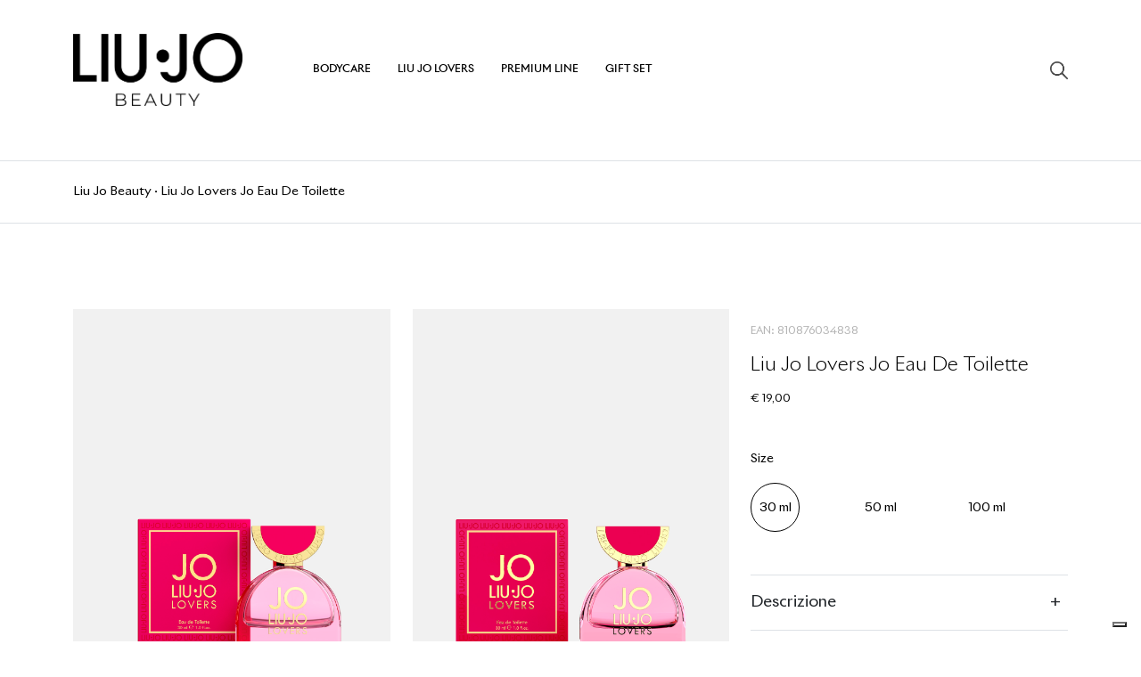

--- FILE ---
content_type: text/html; charset=UTF-8
request_url: https://liujobeauty.com/products/liu-jo-lovers-jo-eau-de-toilette/
body_size: 55838
content:
<!doctype html>
<html lang="it-IT">
<head>
	<meta charset="UTF-8">
	<meta name="viewport" content="width=device-width, initial-scale=1">
	<link rel="profile" href="https://gmpg.org/xfn/11">
	<link rel="apple-touch-icon" sizes="57x57" href="https://liujobeauty.com/wp-content/themes/liujo-theme/favicon/apple-icon-57x57.png">
	<link rel="apple-touch-icon" sizes="60x60" href="https://liujobeauty.com/wp-content/themes/liujo-theme/favicon/apple-icon-60x60.png">
	<link rel="apple-touch-icon" sizes="72x72" href="https://liujobeauty.com/wp-content/themes/liujo-theme/favicon/apple-icon-72x72.png">
	<link rel="apple-touch-icon" sizes="76x76" href="https://liujobeauty.com/wp-content/themes/liujo-theme/favicon/apple-icon-76x76.png">
	<link rel="apple-touch-icon" sizes="114x114" href="https://liujobeauty.com/wp-content/themes/liujo-theme/favicon/apple-icon-114x114.png">
	<link rel="apple-touch-icon" sizes="120x120" href="https://liujobeauty.com/wp-content/themes/liujo-theme/favicon/apple-icon-120x120.png">
	<link rel="apple-touch-icon" sizes="144x144" href="https://liujobeauty.com/wp-content/themes/liujo-theme/favicon/apple-icon-144x144.png">
	<link rel="apple-touch-icon" sizes="152x152" href="https://liujobeauty.com/wp-content/themes/liujo-theme/favicon/apple-icon-152x152.png">
	<link rel="apple-touch-icon" sizes="180x180" href="https://liujobeauty.com/wp-content/themes/liujo-theme/favicon/apple-icon-180x180.png">
	<link rel="icon" type="image/png" sizes="144x144"  href="https://liujobeauty.com/wp-content/themes/liujo-theme/favicon/android-icon-144x144.png">
	<link rel="icon" type="image/png" sizes="192x192"  href="https://liujobeauty.com/wp-content/themes/liujo-theme/favicon/android-icon-192x192.png">
	<link rel="icon" type="image/png" sizes="32x32" href="https://liujobeauty.com/wp-content/themes/liujo-theme/favicon/favicon-32x32.png">
	<link rel="icon" type="image/png" sizes="96x96" href="https://liujobeauty.com/wp-content/themes/liujo-theme/favicon/favicon-96x96.png">
	<link rel="icon" type="image/png" sizes="16x16" href="https://liujobeauty.com/wp-content/themes/liujo-theme/favicon/favicon-16x16.png">
	<link rel="manifest" href="https://liujobeauty.com/wp-content/themes/liujo-theme/favicon/manifest.json">
	<meta name="msapplication-TileColor" content="#ffffff">
	<meta name="msapplication-TileImage" content="https://liujobeauty.com/wp-content/themes/liujo-theme/favicon/ms-icon-144x144.png">
	<meta name="theme-color" content="#ffffff">
	<script async src="https://www.googletagmanager.com/gtag/js?id=G-3EJ9E8QRVZ"></script>
<script>
window.dataLayer = window.dataLayer || [];
function gtag(){dataLayer.push(arguments);}
gtag('js', new Date());
gtag('config', 'G-3EJ9E8QRVZ');
</script>

<script type="text/javascript">
var _iub = _iub || [];
_iub.csConfiguration = {
	"askConsentAtCookiePolicyUpdate":true,
	"consentOnContinuedBrowsing":false,
	"countryDetection":true,
	"enableLgpd":true,
	"enableTcf":true,
	"enableUspr":true,
	"floatingPreferencesButtonDisplay":"bottom-right",
	"googleAdditionalConsentMode":true,
	"invalidateConsentWithoutLog":true,
	"lang":"en-GB",
	"lgpdAppliesGlobally":false,
	"perPurposeConsent":true,
	"tcfPurposes": {
		"2":"consent_only",
		"3":"consent_only",
		"4":"consent_only",
		"5":"consent_only",
		"6":"consent_only",
		"7":"consent_only",
		"8":"consent_only",
		"9":"consent_only",
		"10":"consent_only"
	},
	"whitelabel":false,
	"cookiePolicyId":92281947,
	"siteId":2908991, 
	"banner": { 
		"acceptButtonCaptionColor":"#000000",
		"acceptButtonColor":"#FFFFFF",
		"acceptButtonDisplay":true,
		"closeButtonDisplay":false,
		"customizeButtonDisplay":true,
		"explicitWithdrawal":true,
		"fontSizeBody":"12px",
		"listPurposes":true,
		"position":"float-bottom-right",
		"rejectButtonCaptionColor":"#000000",
		"rejectButtonColor":"#FFFFFF",
		"rejectButtonDisplay":true 
	}
}
</script>

<script type="text/javascript" src="//cdn.iubenda.com/cs/tcf/beta/stub-v2.js"></script>
<script type="text/javascript" src="//cdn.iubenda.com/cs/tcf/beta/safe-tcf-v2.js"></script>
<script type="text/javascript" src="//cdn.iubenda.com/cs/gpp/beta/stub.js"></script>
<script type="text/javascript" src="//cdn.iubenda.com/cs/beta/iubenda_cs.js" charset="UTF-8" async></script>	<meta name='robots' content='index, follow, max-image-preview:large, max-snippet:-1, max-video-preview:-1' />

	<!-- This site is optimized with the Yoast SEO plugin v20.11 - https://yoast.com/wordpress/plugins/seo/ -->
	<title>Liu Jo Lovers Jo Eau De Toilette - LiuJo</title>
	<link rel="canonical" href="https://liujobeauty.com/en/products/liu-jo-lovers-jo-eau-de-toilette/" />
	<meta property="og:locale" content="it_IT" />
	<meta property="og:type" content="article" />
	<meta property="og:title" content="Liu Jo Lovers Jo Eau De Toilette - LiuJo" />
	<meta property="og:url" content="https://liujobeauty.com/en/products/liu-jo-lovers-jo-eau-de-toilette/" />
	<meta property="og:site_name" content="LiuJo" />
	<meta property="article:modified_time" content="2023-01-23T14:17:13+00:00" />
	<meta name="twitter:card" content="summary_large_image" />
	<script type="application/ld+json" class="yoast-schema-graph">{"@context":"https://schema.org","@graph":[{"@type":"WebPage","@id":"https://liujobeauty.com/en/products/liu-jo-lovers-jo-eau-de-toilette/","url":"https://liujobeauty.com/en/products/liu-jo-lovers-jo-eau-de-toilette/","name":"Liu Jo Lovers Jo Eau De Toilette - LiuJo","isPartOf":{"@id":"https://liujobeauty.com/#website"},"primaryImageOfPage":{"@id":"https://liujobeauty.com/en/products/liu-jo-lovers-jo-eau-de-toilette/#primaryimage"},"image":{"@id":"https://liujobeauty.com/en/products/liu-jo-lovers-jo-eau-de-toilette/#primaryimage"},"thumbnailUrl":"https://liujobeauty.com/wp-content/uploads/2022/12/LIU-JO-LOVERS_30-ML-HER.458.jpg","datePublished":"2022-12-19T13:15:11+00:00","dateModified":"2023-01-23T14:17:13+00:00","breadcrumb":{"@id":"https://liujobeauty.com/en/products/liu-jo-lovers-jo-eau-de-toilette/#breadcrumb"},"inLanguage":"it-IT","potentialAction":[{"@type":"ReadAction","target":["https://liujobeauty.com/en/products/liu-jo-lovers-jo-eau-de-toilette/"]}]},{"@type":"ImageObject","inLanguage":"it-IT","@id":"https://liujobeauty.com/en/products/liu-jo-lovers-jo-eau-de-toilette/#primaryimage","url":"https://liujobeauty.com/wp-content/uploads/2022/12/LIU-JO-LOVERS_30-ML-HER.458.jpg","contentUrl":"https://liujobeauty.com/wp-content/uploads/2022/12/LIU-JO-LOVERS_30-ML-HER.458.jpg","width":1218,"height":1698},{"@type":"BreadcrumbList","@id":"https://liujobeauty.com/en/products/liu-jo-lovers-jo-eau-de-toilette/#breadcrumb","itemListElement":[{"@type":"ListItem","position":1,"name":"Liu Jo Beauty","item":"https://liujobeauty.com/en/"},{"@type":"ListItem","position":2,"name":"Liu Jo Lovers Jo Eau De Toilette"}]},{"@type":"WebSite","@id":"https://liujobeauty.com/#website","url":"https://liujobeauty.com/","name":"LiuJo","description":"","potentialAction":[{"@type":"SearchAction","target":{"@type":"EntryPoint","urlTemplate":"https://liujobeauty.com/?s={search_term_string}"},"query-input":"required name=search_term_string"}],"inLanguage":"it-IT"}]}</script>
	<!-- / Yoast SEO plugin. -->


<link rel="alternate" type="application/rss+xml" title="LiuJo &raquo; Feed" href="https://liujobeauty.com/feed/" />
<link rel="alternate" type="application/rss+xml" title="LiuJo &raquo; Feed dei commenti" href="https://liujobeauty.com/comments/feed/" />
<link rel="alternate" title="oEmbed (JSON)" type="application/json+oembed" href="https://liujobeauty.com/wp-json/oembed/1.0/embed?url=https%3A%2F%2Fliujobeauty.com%2Fproducts%2Fliu-jo-lovers-jo-eau-de-toilette%2F" />
<link rel="alternate" title="oEmbed (XML)" type="text/xml+oembed" href="https://liujobeauty.com/wp-json/oembed/1.0/embed?url=https%3A%2F%2Fliujobeauty.com%2Fproducts%2Fliu-jo-lovers-jo-eau-de-toilette%2F&#038;format=xml" />
<style id='wp-img-auto-sizes-contain-inline-css'>
img:is([sizes=auto i],[sizes^="auto," i]){contain-intrinsic-size:3000px 1500px}
/*# sourceURL=wp-img-auto-sizes-contain-inline-css */
</style>
<style id='wp-emoji-styles-inline-css'>

	img.wp-smiley, img.emoji {
		display: inline !important;
		border: none !important;
		box-shadow: none !important;
		height: 1em !important;
		width: 1em !important;
		margin: 0 0.07em !important;
		vertical-align: -0.1em !important;
		background: none !important;
		padding: 0 !important;
	}
/*# sourceURL=wp-emoji-styles-inline-css */
</style>
<style id='wp-block-library-inline-css'>
:root{--wp-block-synced-color:#7a00df;--wp-block-synced-color--rgb:122,0,223;--wp-bound-block-color:var(--wp-block-synced-color);--wp-editor-canvas-background:#ddd;--wp-admin-theme-color:#007cba;--wp-admin-theme-color--rgb:0,124,186;--wp-admin-theme-color-darker-10:#006ba1;--wp-admin-theme-color-darker-10--rgb:0,107,160.5;--wp-admin-theme-color-darker-20:#005a87;--wp-admin-theme-color-darker-20--rgb:0,90,135;--wp-admin-border-width-focus:2px}@media (min-resolution:192dpi){:root{--wp-admin-border-width-focus:1.5px}}.wp-element-button{cursor:pointer}:root .has-very-light-gray-background-color{background-color:#eee}:root .has-very-dark-gray-background-color{background-color:#313131}:root .has-very-light-gray-color{color:#eee}:root .has-very-dark-gray-color{color:#313131}:root .has-vivid-green-cyan-to-vivid-cyan-blue-gradient-background{background:linear-gradient(135deg,#00d084,#0693e3)}:root .has-purple-crush-gradient-background{background:linear-gradient(135deg,#34e2e4,#4721fb 50%,#ab1dfe)}:root .has-hazy-dawn-gradient-background{background:linear-gradient(135deg,#faaca8,#dad0ec)}:root .has-subdued-olive-gradient-background{background:linear-gradient(135deg,#fafae1,#67a671)}:root .has-atomic-cream-gradient-background{background:linear-gradient(135deg,#fdd79a,#004a59)}:root .has-nightshade-gradient-background{background:linear-gradient(135deg,#330968,#31cdcf)}:root .has-midnight-gradient-background{background:linear-gradient(135deg,#020381,#2874fc)}:root{--wp--preset--font-size--normal:16px;--wp--preset--font-size--huge:42px}.has-regular-font-size{font-size:1em}.has-larger-font-size{font-size:2.625em}.has-normal-font-size{font-size:var(--wp--preset--font-size--normal)}.has-huge-font-size{font-size:var(--wp--preset--font-size--huge)}.has-text-align-center{text-align:center}.has-text-align-left{text-align:left}.has-text-align-right{text-align:right}.has-fit-text{white-space:nowrap!important}#end-resizable-editor-section{display:none}.aligncenter{clear:both}.items-justified-left{justify-content:flex-start}.items-justified-center{justify-content:center}.items-justified-right{justify-content:flex-end}.items-justified-space-between{justify-content:space-between}.screen-reader-text{border:0;clip-path:inset(50%);height:1px;margin:-1px;overflow:hidden;padding:0;position:absolute;width:1px;word-wrap:normal!important}.screen-reader-text:focus{background-color:#ddd;clip-path:none;color:#444;display:block;font-size:1em;height:auto;left:5px;line-height:normal;padding:15px 23px 14px;text-decoration:none;top:5px;width:auto;z-index:100000}html :where(.has-border-color){border-style:solid}html :where([style*=border-top-color]){border-top-style:solid}html :where([style*=border-right-color]){border-right-style:solid}html :where([style*=border-bottom-color]){border-bottom-style:solid}html :where([style*=border-left-color]){border-left-style:solid}html :where([style*=border-width]){border-style:solid}html :where([style*=border-top-width]){border-top-style:solid}html :where([style*=border-right-width]){border-right-style:solid}html :where([style*=border-bottom-width]){border-bottom-style:solid}html :where([style*=border-left-width]){border-left-style:solid}html :where(img[class*=wp-image-]){height:auto;max-width:100%}:where(figure){margin:0 0 1em}html :where(.is-position-sticky){--wp-admin--admin-bar--position-offset:var(--wp-admin--admin-bar--height,0px)}@media screen and (max-width:600px){html :where(.is-position-sticky){--wp-admin--admin-bar--position-offset:0px}}

/*# sourceURL=wp-block-library-inline-css */
</style><style id='global-styles-inline-css'>
:root{--wp--preset--aspect-ratio--square: 1;--wp--preset--aspect-ratio--4-3: 4/3;--wp--preset--aspect-ratio--3-4: 3/4;--wp--preset--aspect-ratio--3-2: 3/2;--wp--preset--aspect-ratio--2-3: 2/3;--wp--preset--aspect-ratio--16-9: 16/9;--wp--preset--aspect-ratio--9-16: 9/16;--wp--preset--color--black: #000000;--wp--preset--color--cyan-bluish-gray: #abb8c3;--wp--preset--color--white: #ffffff;--wp--preset--color--pale-pink: #f78da7;--wp--preset--color--vivid-red: #cf2e2e;--wp--preset--color--luminous-vivid-orange: #ff6900;--wp--preset--color--luminous-vivid-amber: #fcb900;--wp--preset--color--light-green-cyan: #7bdcb5;--wp--preset--color--vivid-green-cyan: #00d084;--wp--preset--color--pale-cyan-blue: #8ed1fc;--wp--preset--color--vivid-cyan-blue: #0693e3;--wp--preset--color--vivid-purple: #9b51e0;--wp--preset--gradient--vivid-cyan-blue-to-vivid-purple: linear-gradient(135deg,rgb(6,147,227) 0%,rgb(155,81,224) 100%);--wp--preset--gradient--light-green-cyan-to-vivid-green-cyan: linear-gradient(135deg,rgb(122,220,180) 0%,rgb(0,208,130) 100%);--wp--preset--gradient--luminous-vivid-amber-to-luminous-vivid-orange: linear-gradient(135deg,rgb(252,185,0) 0%,rgb(255,105,0) 100%);--wp--preset--gradient--luminous-vivid-orange-to-vivid-red: linear-gradient(135deg,rgb(255,105,0) 0%,rgb(207,46,46) 100%);--wp--preset--gradient--very-light-gray-to-cyan-bluish-gray: linear-gradient(135deg,rgb(238,238,238) 0%,rgb(169,184,195) 100%);--wp--preset--gradient--cool-to-warm-spectrum: linear-gradient(135deg,rgb(74,234,220) 0%,rgb(151,120,209) 20%,rgb(207,42,186) 40%,rgb(238,44,130) 60%,rgb(251,105,98) 80%,rgb(254,248,76) 100%);--wp--preset--gradient--blush-light-purple: linear-gradient(135deg,rgb(255,206,236) 0%,rgb(152,150,240) 100%);--wp--preset--gradient--blush-bordeaux: linear-gradient(135deg,rgb(254,205,165) 0%,rgb(254,45,45) 50%,rgb(107,0,62) 100%);--wp--preset--gradient--luminous-dusk: linear-gradient(135deg,rgb(255,203,112) 0%,rgb(199,81,192) 50%,rgb(65,88,208) 100%);--wp--preset--gradient--pale-ocean: linear-gradient(135deg,rgb(255,245,203) 0%,rgb(182,227,212) 50%,rgb(51,167,181) 100%);--wp--preset--gradient--electric-grass: linear-gradient(135deg,rgb(202,248,128) 0%,rgb(113,206,126) 100%);--wp--preset--gradient--midnight: linear-gradient(135deg,rgb(2,3,129) 0%,rgb(40,116,252) 100%);--wp--preset--font-size--small: 13px;--wp--preset--font-size--medium: 20px;--wp--preset--font-size--large: 36px;--wp--preset--font-size--x-large: 42px;--wp--preset--spacing--20: 0.44rem;--wp--preset--spacing--30: 0.67rem;--wp--preset--spacing--40: 1rem;--wp--preset--spacing--50: 1.5rem;--wp--preset--spacing--60: 2.25rem;--wp--preset--spacing--70: 3.38rem;--wp--preset--spacing--80: 5.06rem;--wp--preset--shadow--natural: 6px 6px 9px rgba(0, 0, 0, 0.2);--wp--preset--shadow--deep: 12px 12px 50px rgba(0, 0, 0, 0.4);--wp--preset--shadow--sharp: 6px 6px 0px rgba(0, 0, 0, 0.2);--wp--preset--shadow--outlined: 6px 6px 0px -3px rgb(255, 255, 255), 6px 6px rgb(0, 0, 0);--wp--preset--shadow--crisp: 6px 6px 0px rgb(0, 0, 0);}:where(.is-layout-flex){gap: 0.5em;}:where(.is-layout-grid){gap: 0.5em;}body .is-layout-flex{display: flex;}.is-layout-flex{flex-wrap: wrap;align-items: center;}.is-layout-flex > :is(*, div){margin: 0;}body .is-layout-grid{display: grid;}.is-layout-grid > :is(*, div){margin: 0;}:where(.wp-block-columns.is-layout-flex){gap: 2em;}:where(.wp-block-columns.is-layout-grid){gap: 2em;}:where(.wp-block-post-template.is-layout-flex){gap: 1.25em;}:where(.wp-block-post-template.is-layout-grid){gap: 1.25em;}.has-black-color{color: var(--wp--preset--color--black) !important;}.has-cyan-bluish-gray-color{color: var(--wp--preset--color--cyan-bluish-gray) !important;}.has-white-color{color: var(--wp--preset--color--white) !important;}.has-pale-pink-color{color: var(--wp--preset--color--pale-pink) !important;}.has-vivid-red-color{color: var(--wp--preset--color--vivid-red) !important;}.has-luminous-vivid-orange-color{color: var(--wp--preset--color--luminous-vivid-orange) !important;}.has-luminous-vivid-amber-color{color: var(--wp--preset--color--luminous-vivid-amber) !important;}.has-light-green-cyan-color{color: var(--wp--preset--color--light-green-cyan) !important;}.has-vivid-green-cyan-color{color: var(--wp--preset--color--vivid-green-cyan) !important;}.has-pale-cyan-blue-color{color: var(--wp--preset--color--pale-cyan-blue) !important;}.has-vivid-cyan-blue-color{color: var(--wp--preset--color--vivid-cyan-blue) !important;}.has-vivid-purple-color{color: var(--wp--preset--color--vivid-purple) !important;}.has-black-background-color{background-color: var(--wp--preset--color--black) !important;}.has-cyan-bluish-gray-background-color{background-color: var(--wp--preset--color--cyan-bluish-gray) !important;}.has-white-background-color{background-color: var(--wp--preset--color--white) !important;}.has-pale-pink-background-color{background-color: var(--wp--preset--color--pale-pink) !important;}.has-vivid-red-background-color{background-color: var(--wp--preset--color--vivid-red) !important;}.has-luminous-vivid-orange-background-color{background-color: var(--wp--preset--color--luminous-vivid-orange) !important;}.has-luminous-vivid-amber-background-color{background-color: var(--wp--preset--color--luminous-vivid-amber) !important;}.has-light-green-cyan-background-color{background-color: var(--wp--preset--color--light-green-cyan) !important;}.has-vivid-green-cyan-background-color{background-color: var(--wp--preset--color--vivid-green-cyan) !important;}.has-pale-cyan-blue-background-color{background-color: var(--wp--preset--color--pale-cyan-blue) !important;}.has-vivid-cyan-blue-background-color{background-color: var(--wp--preset--color--vivid-cyan-blue) !important;}.has-vivid-purple-background-color{background-color: var(--wp--preset--color--vivid-purple) !important;}.has-black-border-color{border-color: var(--wp--preset--color--black) !important;}.has-cyan-bluish-gray-border-color{border-color: var(--wp--preset--color--cyan-bluish-gray) !important;}.has-white-border-color{border-color: var(--wp--preset--color--white) !important;}.has-pale-pink-border-color{border-color: var(--wp--preset--color--pale-pink) !important;}.has-vivid-red-border-color{border-color: var(--wp--preset--color--vivid-red) !important;}.has-luminous-vivid-orange-border-color{border-color: var(--wp--preset--color--luminous-vivid-orange) !important;}.has-luminous-vivid-amber-border-color{border-color: var(--wp--preset--color--luminous-vivid-amber) !important;}.has-light-green-cyan-border-color{border-color: var(--wp--preset--color--light-green-cyan) !important;}.has-vivid-green-cyan-border-color{border-color: var(--wp--preset--color--vivid-green-cyan) !important;}.has-pale-cyan-blue-border-color{border-color: var(--wp--preset--color--pale-cyan-blue) !important;}.has-vivid-cyan-blue-border-color{border-color: var(--wp--preset--color--vivid-cyan-blue) !important;}.has-vivid-purple-border-color{border-color: var(--wp--preset--color--vivid-purple) !important;}.has-vivid-cyan-blue-to-vivid-purple-gradient-background{background: var(--wp--preset--gradient--vivid-cyan-blue-to-vivid-purple) !important;}.has-light-green-cyan-to-vivid-green-cyan-gradient-background{background: var(--wp--preset--gradient--light-green-cyan-to-vivid-green-cyan) !important;}.has-luminous-vivid-amber-to-luminous-vivid-orange-gradient-background{background: var(--wp--preset--gradient--luminous-vivid-amber-to-luminous-vivid-orange) !important;}.has-luminous-vivid-orange-to-vivid-red-gradient-background{background: var(--wp--preset--gradient--luminous-vivid-orange-to-vivid-red) !important;}.has-very-light-gray-to-cyan-bluish-gray-gradient-background{background: var(--wp--preset--gradient--very-light-gray-to-cyan-bluish-gray) !important;}.has-cool-to-warm-spectrum-gradient-background{background: var(--wp--preset--gradient--cool-to-warm-spectrum) !important;}.has-blush-light-purple-gradient-background{background: var(--wp--preset--gradient--blush-light-purple) !important;}.has-blush-bordeaux-gradient-background{background: var(--wp--preset--gradient--blush-bordeaux) !important;}.has-luminous-dusk-gradient-background{background: var(--wp--preset--gradient--luminous-dusk) !important;}.has-pale-ocean-gradient-background{background: var(--wp--preset--gradient--pale-ocean) !important;}.has-electric-grass-gradient-background{background: var(--wp--preset--gradient--electric-grass) !important;}.has-midnight-gradient-background{background: var(--wp--preset--gradient--midnight) !important;}.has-small-font-size{font-size: var(--wp--preset--font-size--small) !important;}.has-medium-font-size{font-size: var(--wp--preset--font-size--medium) !important;}.has-large-font-size{font-size: var(--wp--preset--font-size--large) !important;}.has-x-large-font-size{font-size: var(--wp--preset--font-size--x-large) !important;}
/*# sourceURL=global-styles-inline-css */
</style>

<style id='classic-theme-styles-inline-css'>
/*! This file is auto-generated */
.wp-block-button__link{color:#fff;background-color:#32373c;border-radius:9999px;box-shadow:none;text-decoration:none;padding:calc(.667em + 2px) calc(1.333em + 2px);font-size:1.125em}.wp-block-file__button{background:#32373c;color:#fff;text-decoration:none}
/*# sourceURL=/wp-includes/css/classic-themes.min.css */
</style>
<link rel='stylesheet' id='liujo-theme-aos-style-css' href='https://liujobeauty.com/wp-content/themes/liujo-theme/css/aos.min.css?ver=1.0.0' media='all' />
<link rel='stylesheet' id='liujo-theme-swiper-style-css' href='https://liujobeauty.com/wp-content/themes/liujo-theme/css/swiper.min.css?ver=1.0.0' media='all' />
<link rel='stylesheet' id='liujo-theme-style-css' href='https://liujobeauty.com/wp-content/themes/liujo-theme/style.css?ver=1.0.0' media='all' />
<script src="https://liujobeauty.com/wp-includes/js/jquery/jquery.min.js?ver=3.7.1" id="jquery-core-js"></script>
<script src="https://liujobeauty.com/wp-includes/js/jquery/jquery-migrate.min.js?ver=3.4.1" id="jquery-migrate-js"></script>
<link rel="https://api.w.org/" href="https://liujobeauty.com/wp-json/" /><link rel="alternate" title="JSON" type="application/json" href="https://liujobeauty.com/wp-json/wp/v2/products/83" /><link rel="EditURI" type="application/rsd+xml" title="RSD" href="https://liujobeauty.com/xmlrpc.php?rsd" />
<meta name="generator" content="WordPress 6.9" />
<link rel='shortlink' href='https://liujobeauty.com/?p=83' />
<link rel="alternate" href="https://liujobeauty.com/products/liu-jo-lovers-jo-eau-de-toilette/" hreflang="it" /><link rel="alternate" href="https://liujobeauty.com/en/products/liu-jo-lovers-jo-eau-de-toilette/" hreflang="en" /></head>

<body class="wp-singular products-template-default single single-products postid-83 wp-theme-liujo-theme">

<div id="page" class="site">

	<header id="masthead" class="site-header py-4">
		
		<nav class="navbar navbar-expand-md">
			<div class="container position-relative">
								<a class="navbar-brand" href="https://liujobeauty.com">
					<img class="w-100" src="https://liujobeauty.com/wp-content/uploads/2022/12/logo.png" alt="liujobeauty">
				</a>
								<div class="collapse navbar-collapse ms-lg-5" id="navbarScroll">
					<ul id="menu-menu-1" class="navbar-nav me-auto my-2 my-lg-0 navbar-nav-scroll "><li  id="menu-item-29" class="menu-item menu-item-type-taxonomy menu-item-object-category-product nav-item nav-item-29"><a href="https://liujobeauty.com/category-product/bodycare/" class="nav-link ">Bodycare</a></li>
<li  id="menu-item-28" class="menu-item menu-item-type-taxonomy menu-item-object-category-product current-products-ancestor current-menu-parent current-products-parent nav-item nav-item-28"><a href="https://liujobeauty.com/category-product/liu-jo-lovers/" class="nav-link ">Liu Jo Lovers</a></li>
<li  id="menu-item-27" class="menu-item menu-item-type-taxonomy menu-item-object-category-product nav-item nav-item-27"><a href="https://liujobeauty.com/category-product/premium-line/" class="nav-link ">Premium Line</a></li>
<li  id="menu-item-30" class="menu-item menu-item-type-taxonomy menu-item-object-category-product nav-item nav-item-30"><a href="https://liujobeauty.com/category-product/gift-set/" class="nav-link ">Gift set</a></li>
</ul>				</div>
				<div class="d-flex">
					<div class="search">
						<img style="max-width: 20px;cursor:pointer"src="https://liujobeauty.com/wp-content/uploads/2022/12/search.png" alt="">
					</div>
					<button class="navbar-toggler ms-2" type="button" data-bs-toggle="collapse" data-bs-target="#navbarScroll" aria-controls="navbarScroll" aria-expanded="false" aria-label="Toggle navigation">
						<span class="navbar-toggler-icon"></span>
					</button>
				</div>
			</div>
		</nav>

		<div class="searchbar py-4">
			<div class="container">
				<form id="search" action="https://liujobeauty.com/" method="get" class="d-flex">
					<input type="hidden" name="post_type" value="products" />
					<div>
						<button class="bg-white form-control py-2" style="border-radius:0;height: 45px;" type="submit">
							<img style="max-width: 20px;"src="https://liujobeauty.com/wp-content/uploads/2022/12/search.png" alt="">
						</button>
					</div>
					<input 
						type="text" 
						name="s" 
						value=""
						class="form-control py-2" 
						placeholder="Cosa stai cercando?">
					<div>
						<button type="reset" class="bg-white close-search form-control py-2" style="border-radius:0">
							<svg xmlns="http://www.w3.org/2000/svg" width="27" height="27" fill="currentColor" class="bi bi-x" viewBox="0 0 16 16">
								<path d="M4.646 4.646a.5.5 0 0 1 .708 0L8 7.293l2.646-2.647a.5.5 0 0 1 .708.708L8.707 8l2.647 2.646a.5.5 0 0 1-.708.708L8 8.707l-2.646 2.647a.5.5 0 0 1-.708-.708L7.293 8 4.646 5.354a.5.5 0 0 1 0-.708z"/>
							</svg>
						</button>
					</div>
				</form>
			</div>
		</div>
		
	</header><!-- #masthead -->

	<section class="breadcrumbs py-4 border-top border-bottom mt-4">
    <div class="container">
        <div class="row">
            <div class="col-12">
                <span id="breadcrumbs"><span><span><a href="https://liujobeauty.com/en/">Liu Jo Beauty</a></span> · <span class="breadcrumb_last" aria-current="page">Liu Jo Lovers Jo Eau De Toilette</span></span></span>            </div>
        </div>
    </div>
</section>

	<main id="primary" class="site-main">

		
			<section class="product-details py-7">
                <div class="container">
                    <div class="row">
                        <div class="col-lg-8" data-aos="fade-right"  data-aos-duration="800">
                                                        <div class="swiper">
                                <div class="swiper-wrapper">
                                                                        <div class="swiper-slide">
                                        <figure class="mb-0">
                                            <img class="w-100" src="https://liujobeauty.com/wp-content/uploads/2022/12/LIU-JO-LOVERS_30-ML-HER.458.jpg" alt="LIU JO LOVERS_30 ML HER.458">
                                        </figure>
                                    </div>
                                                                        <div class="swiper-slide">
                                        <figure class="mb-0">
                                            <img class="w-100" src="https://liujobeauty.com/wp-content/uploads/2022/12/LIU-JO-LOVERS_30-ML-HER.484-1.jpg" alt="LIU JO LOVERS_30 ML HER.484">
                                        </figure>
                                    </div>
                                                                    </div>
                            </div>
                                                    </div>
                        <div class="col-lg-4 mt-5 mt-lg-3" data-aos="fade-left"  data-aos-duration="800">
                                                        <span class="d-block ean mb-3">EAN: <span class="val">810876034838</span></span>
                                                        <h1>Liu Jo Lovers Jo Eau De Toilette</h1>
                                                        <span class="d-block price mb-5 mt-3">€ <span class="val">19,00</span></span>
                                                                                    <div class="size">
                                <span class="d-block">Size</span>
                                <div class="mt-3 d-flex values">
                                                                        <div class="col">
                                        <span 
                                            class="size active-size" 
                                            data-images='[{"ID":85,"id":85,"title":"LIU JO LOVERS_30 ML HER.458","filename":"LIU-JO-LOVERS_30-ML-HER.458.jpg","filesize":375944,"url":"https:\/\/liujobeauty.com\/wp-content\/uploads\/2022\/12\/LIU-JO-LOVERS_30-ML-HER.458.jpg","link":"https:\/\/liujobeauty.com\/products\/liu-jo-lovers-jo-eau-de-toilette\/liu-jo-lovers_30-ml-her-458\/","alt":"","author":"1","description":"","caption":"","name":"liu-jo-lovers_30-ml-her-458","status":"inherit","uploaded_to":83,"date":"2022-12-19 13:14:34","modified":"2022-12-19 13:14:34","menu_order":0,"mime_type":"image\/jpeg","type":"image","subtype":"jpeg","icon":"https:\/\/liujobeauty.com\/wp-includes\/images\/media\/default.png","width":1218,"height":1698,"sizes":{"thumbnail":"https:\/\/liujobeauty.com\/wp-content\/uploads\/2022\/12\/LIU-JO-LOVERS_30-ML-HER.458-150x150.jpg","thumbnail-width":150,"thumbnail-height":150,"medium":"https:\/\/liujobeauty.com\/wp-content\/uploads\/2022\/12\/LIU-JO-LOVERS_30-ML-HER.458-215x300.jpg","medium-width":215,"medium-height":300,"medium_large":"https:\/\/liujobeauty.com\/wp-content\/uploads\/2022\/12\/LIU-JO-LOVERS_30-ML-HER.458-768x1071.jpg","medium_large-width":640,"medium_large-height":893,"large":"https:\/\/liujobeauty.com\/wp-content\/uploads\/2022\/12\/LIU-JO-LOVERS_30-ML-HER.458-735x1024.jpg","large-width":640,"large-height":892,"1536x1536":"https:\/\/liujobeauty.com\/wp-content\/uploads\/2022\/12\/LIU-JO-LOVERS_30-ML-HER.458-1102x1536.jpg","1536x1536-width":1102,"1536x1536-height":1536,"2048x2048":"https:\/\/liujobeauty.com\/wp-content\/uploads\/2022\/12\/LIU-JO-LOVERS_30-ML-HER.458.jpg","2048x2048-width":1218,"2048x2048-height":1698}},{"ID":86,"id":86,"title":"LIU JO LOVERS_30 ML HER.484","filename":"LIU-JO-LOVERS_30-ML-HER.484-1.jpg","filesize":384971,"url":"https:\/\/liujobeauty.com\/wp-content\/uploads\/2022\/12\/LIU-JO-LOVERS_30-ML-HER.484-1.jpg","link":"https:\/\/liujobeauty.com\/products\/liu-jo-lovers-jo-eau-de-toilette\/liu-jo-lovers_30-ml-her-484-2\/","alt":"","author":"1","description":"","caption":"","name":"liu-jo-lovers_30-ml-her-484-2","status":"inherit","uploaded_to":83,"date":"2022-12-19 13:14:36","modified":"2022-12-28 15:08:50","menu_order":0,"mime_type":"image\/jpeg","type":"image","subtype":"jpeg","icon":"https:\/\/liujobeauty.com\/wp-includes\/images\/media\/default.png","width":1218,"height":1698,"sizes":{"thumbnail":"https:\/\/liujobeauty.com\/wp-content\/uploads\/2022\/12\/LIU-JO-LOVERS_30-ML-HER.484-1-150x150.jpg","thumbnail-width":150,"thumbnail-height":150,"medium":"https:\/\/liujobeauty.com\/wp-content\/uploads\/2022\/12\/LIU-JO-LOVERS_30-ML-HER.484-1-215x300.jpg","medium-width":215,"medium-height":300,"medium_large":"https:\/\/liujobeauty.com\/wp-content\/uploads\/2022\/12\/LIU-JO-LOVERS_30-ML-HER.484-1-768x1071.jpg","medium_large-width":640,"medium_large-height":893,"large":"https:\/\/liujobeauty.com\/wp-content\/uploads\/2022\/12\/LIU-JO-LOVERS_30-ML-HER.484-1-735x1024.jpg","large-width":640,"large-height":892,"1536x1536":"https:\/\/liujobeauty.com\/wp-content\/uploads\/2022\/12\/LIU-JO-LOVERS_30-ML-HER.484-1-1102x1536.jpg","1536x1536-width":1102,"1536x1536-height":1536,"2048x2048":"https:\/\/liujobeauty.com\/wp-content\/uploads\/2022\/12\/LIU-JO-LOVERS_30-ML-HER.484-1.jpg","2048x2048-width":1218,"2048x2048-height":1698}}]' 
                                            data-ean="810876034838" 
                                            data-price="19,00" 
                                            data-value="30 ml">
                                            30 ml                                        </span>
                                    </div>
                                                                        <div class="col">
                                        <span 
                                            class="size" 
                                            data-images='[{"ID":87,"id":87,"title":"LIU JO LOVERS_50 ML HER.455","filename":"LIU-JO-LOVERS_50-ML-HER.455.jpg","filesize":409375,"url":"https:\/\/liujobeauty.com\/wp-content\/uploads\/2022\/12\/LIU-JO-LOVERS_50-ML-HER.455.jpg","link":"https:\/\/liujobeauty.com\/products\/liu-jo-lovers-jo-eau-de-toilette\/liu-jo-lovers_50-ml-her-455\/","alt":"","author":"1","description":"","caption":"","name":"liu-jo-lovers_50-ml-her-455","status":"inherit","uploaded_to":83,"date":"2022-12-19 13:14:50","modified":"2022-12-28 15:15:13","menu_order":0,"mime_type":"image\/jpeg","type":"image","subtype":"jpeg","icon":"https:\/\/liujobeauty.com\/wp-includes\/images\/media\/default.png","width":1218,"height":1698,"sizes":{"thumbnail":"https:\/\/liujobeauty.com\/wp-content\/uploads\/2022\/12\/LIU-JO-LOVERS_50-ML-HER.455-150x150.jpg","thumbnail-width":150,"thumbnail-height":150,"medium":"https:\/\/liujobeauty.com\/wp-content\/uploads\/2022\/12\/LIU-JO-LOVERS_50-ML-HER.455-215x300.jpg","medium-width":215,"medium-height":300,"medium_large":"https:\/\/liujobeauty.com\/wp-content\/uploads\/2022\/12\/LIU-JO-LOVERS_50-ML-HER.455-768x1071.jpg","medium_large-width":640,"medium_large-height":893,"large":"https:\/\/liujobeauty.com\/wp-content\/uploads\/2022\/12\/LIU-JO-LOVERS_50-ML-HER.455-735x1024.jpg","large-width":640,"large-height":892,"1536x1536":"https:\/\/liujobeauty.com\/wp-content\/uploads\/2022\/12\/LIU-JO-LOVERS_50-ML-HER.455-1102x1536.jpg","1536x1536-width":1102,"1536x1536-height":1536,"2048x2048":"https:\/\/liujobeauty.com\/wp-content\/uploads\/2022\/12\/LIU-JO-LOVERS_50-ML-HER.455.jpg","2048x2048-width":1218,"2048x2048-height":1698}},{"ID":88,"id":88,"title":"LIU JO LOVERS_50 ML HER","filename":"LIU-JO-LOVERS_50-ML-HER.jpg","filesize":420442,"url":"https:\/\/liujobeauty.com\/wp-content\/uploads\/2022\/12\/LIU-JO-LOVERS_50-ML-HER.jpg","link":"https:\/\/liujobeauty.com\/products\/liu-jo-lovers-jo-eau-de-toilette\/liu-jo-lovers_50-ml-her\/","alt":"","author":"1","description":"","caption":"","name":"liu-jo-lovers_50-ml-her","status":"inherit","uploaded_to":83,"date":"2022-12-19 13:14:52","modified":"2022-12-27 10:18:42","menu_order":0,"mime_type":"image\/jpeg","type":"image","subtype":"jpeg","icon":"https:\/\/liujobeauty.com\/wp-includes\/images\/media\/default.png","width":1218,"height":1698,"sizes":{"thumbnail":"https:\/\/liujobeauty.com\/wp-content\/uploads\/2022\/12\/LIU-JO-LOVERS_50-ML-HER-150x150.jpg","thumbnail-width":150,"thumbnail-height":150,"medium":"https:\/\/liujobeauty.com\/wp-content\/uploads\/2022\/12\/LIU-JO-LOVERS_50-ML-HER-215x300.jpg","medium-width":215,"medium-height":300,"medium_large":"https:\/\/liujobeauty.com\/wp-content\/uploads\/2022\/12\/LIU-JO-LOVERS_50-ML-HER-768x1071.jpg","medium_large-width":640,"medium_large-height":893,"large":"https:\/\/liujobeauty.com\/wp-content\/uploads\/2022\/12\/LIU-JO-LOVERS_50-ML-HER-735x1024.jpg","large-width":640,"large-height":892,"1536x1536":"https:\/\/liujobeauty.com\/wp-content\/uploads\/2022\/12\/LIU-JO-LOVERS_50-ML-HER-1102x1536.jpg","1536x1536-width":1102,"1536x1536-height":1536,"2048x2048":"https:\/\/liujobeauty.com\/wp-content\/uploads\/2022\/12\/LIU-JO-LOVERS_50-ML-HER.jpg","2048x2048-width":1218,"2048x2048-height":1698}}]' 
                                            data-ean="810876034845" 
                                            data-price="29,00" 
                                            data-value="50 ml">
                                            50 ml                                        </span>
                                    </div>
                                                                        <div class="col">
                                        <span 
                                            class="size" 
                                            data-images='[{"ID":90,"id":90,"title":"LIU JO LOVERS_100 ML HER","filename":"LIU-JO-LOVERS_100-ML-HER.jpg","filesize":434675,"url":"https:\/\/liujobeauty.com\/wp-content\/uploads\/2022\/12\/LIU-JO-LOVERS_100-ML-HER.jpg","link":"https:\/\/liujobeauty.com\/products\/liu-jo-lovers-jo-eau-de-toilette\/liu-jo-lovers_100-ml-her\/","alt":"","author":"1","description":"","caption":"","name":"liu-jo-lovers_100-ml-her","status":"inherit","uploaded_to":83,"date":"2022-12-19 13:15:05","modified":"2022-12-19 13:15:05","menu_order":0,"mime_type":"image\/jpeg","type":"image","subtype":"jpeg","icon":"https:\/\/liujobeauty.com\/wp-includes\/images\/media\/default.png","width":1218,"height":1698,"sizes":{"thumbnail":"https:\/\/liujobeauty.com\/wp-content\/uploads\/2022\/12\/LIU-JO-LOVERS_100-ML-HER-150x150.jpg","thumbnail-width":150,"thumbnail-height":150,"medium":"https:\/\/liujobeauty.com\/wp-content\/uploads\/2022\/12\/LIU-JO-LOVERS_100-ML-HER-215x300.jpg","medium-width":215,"medium-height":300,"medium_large":"https:\/\/liujobeauty.com\/wp-content\/uploads\/2022\/12\/LIU-JO-LOVERS_100-ML-HER-768x1071.jpg","medium_large-width":640,"medium_large-height":893,"large":"https:\/\/liujobeauty.com\/wp-content\/uploads\/2022\/12\/LIU-JO-LOVERS_100-ML-HER-735x1024.jpg","large-width":640,"large-height":892,"1536x1536":"https:\/\/liujobeauty.com\/wp-content\/uploads\/2022\/12\/LIU-JO-LOVERS_100-ML-HER-1102x1536.jpg","1536x1536-width":1102,"1536x1536-height":1536,"2048x2048":"https:\/\/liujobeauty.com\/wp-content\/uploads\/2022\/12\/LIU-JO-LOVERS_100-ML-HER.jpg","2048x2048-width":1218,"2048x2048-height":1698}},{"ID":89,"id":89,"title":"LIU JO LOVERS_100 ML HER_front","filename":"LIU-JO-LOVERS_100-ML-HER_front.jpg","filesize":447319,"url":"https:\/\/liujobeauty.com\/wp-content\/uploads\/2022\/12\/LIU-JO-LOVERS_100-ML-HER_front.jpg","link":"https:\/\/liujobeauty.com\/products\/liu-jo-lovers-jo-eau-de-toilette\/liu-jo-lovers_100-ml-her_front\/","alt":"","author":"1","description":"","caption":"","name":"liu-jo-lovers_100-ml-her_front","status":"inherit","uploaded_to":83,"date":"2022-12-19 13:15:03","modified":"2022-12-28 15:09:03","menu_order":0,"mime_type":"image\/jpeg","type":"image","subtype":"jpeg","icon":"https:\/\/liujobeauty.com\/wp-includes\/images\/media\/default.png","width":1218,"height":1698,"sizes":{"thumbnail":"https:\/\/liujobeauty.com\/wp-content\/uploads\/2022\/12\/LIU-JO-LOVERS_100-ML-HER_front-150x150.jpg","thumbnail-width":150,"thumbnail-height":150,"medium":"https:\/\/liujobeauty.com\/wp-content\/uploads\/2022\/12\/LIU-JO-LOVERS_100-ML-HER_front-215x300.jpg","medium-width":215,"medium-height":300,"medium_large":"https:\/\/liujobeauty.com\/wp-content\/uploads\/2022\/12\/LIU-JO-LOVERS_100-ML-HER_front-768x1071.jpg","medium_large-width":640,"medium_large-height":893,"large":"https:\/\/liujobeauty.com\/wp-content\/uploads\/2022\/12\/LIU-JO-LOVERS_100-ML-HER_front-735x1024.jpg","large-width":640,"large-height":892,"1536x1536":"https:\/\/liujobeauty.com\/wp-content\/uploads\/2022\/12\/LIU-JO-LOVERS_100-ML-HER_front-1102x1536.jpg","1536x1536-width":1102,"1536x1536-height":1536,"2048x2048":"https:\/\/liujobeauty.com\/wp-content\/uploads\/2022\/12\/LIU-JO-LOVERS_100-ML-HER_front.jpg","2048x2048-width":1218,"2048x2048-height":1698}}]' 
                                            data-ean="810876034852" 
                                            data-price="39,00" 
                                            data-value="100 ml">
                                            100 ml                                        </span>
                                    </div>
                                                                    </div>
                            </div>
                                                        <div class="accordion mt-5" id="accordionproduct">
                                                                <div class="accordion-item">
                                    <h2 class="accordion-header" id="heading-description">
                                    <button class="accordion-button collapsed" type="button" data-bs-toggle="collapse" data-bs-target="#collapse-description" aria-expanded="false" aria-controls="collapse-description">
                                        Descrizione                                    </button>
                                    </h2>
                                    <div id="collapse-description" class="accordion-collapse collapse" aria-labelledby="heading-description" data-bs-parent="#accordionproduct">
                                        <div class="accordion-body px-0">
                                            <p>Il profumo “Jo” della collezione Liu Jo Lovers è pensato per donne contemporanee, sparkling e femminili che amano sperimentare nuovi stili e sentirsi self-confident in ogni occasione.</p>
<p>Una fragranza gioiosa e incantevole, che fa riscoprire alla donna Liu Jo la sua sensualità, grazie ad irresistibili note fruttate che si mixano ad un accordo fiorito, solare e giovane. La fragranza si apre con note fruttate, mela caramellata, pompelmo rosa e cassis. Nel cuore, le note delicate della viola, la peonia e del gelsomino. La combinazione di zucchero di canna, legno di cedro Virginia e morbidi accenni di muschio, chiude la fragranza.</p>
                                        </div>
                                    </div>
                                </div>
                                                                                                <div class="accordion-item">
                                    <h2 class="accordion-header" id="heading-notes">
                                    <button class="accordion-button collapsed" type="button" data-bs-toggle="collapse" data-bs-target="#collapse-notes" aria-expanded="false" aria-controls="collapse-notes">
                                        Specifiche                                    </button>
                                    </h2>
                                    <div id="collapse-notes" class="accordion-collapse collapse" aria-labelledby="heading-notes" data-bs-parent="#accordionproduct">
                                        <div class="accordion-body px-0">
                                            <table class="table table-bordered">
<thead>
<tr>
<td colspan="2"><strong>Notes</strong></td>
</tr>
</thead>
<tbody>
<tr>
<td>Top notes</td>
<td>Mela Caramellata, Pompelmo Rosa, Cassis</td>
</tr>
<tr>
<td>Heart notes</td>
<td>Viola, Gelsomino, Peonia</td>
</tr>
<tr>
<td>Base notes</td>
<td>Zucchero di Canna, Legno di cedro Virginia, Muschio</td>
</tr>
</tbody>
</table>
                                        </div>
                                    </div>
                                </div>
                                                            </div>
                        </div>
                    </div>
                </div>
            </section>
            
                        <section class="products related-products pb-7" data-aos="fade-up"  data-aos-duration="800">
                <div class="container">
                    <div class="row">
                        <div class="col-12">
                            <h2 class="title mb-4" style="font-size:22px">
                                Scopri la collezione                            </h2>
                        </div>
                        <div class="swiper">
                            <div class="swiper-wrapper">
                                                                <div class="swiper-slide">
                                    <div class="product">
                                        <a href="https://liujobeauty.com/products/liu-jo-lovers-u-eau-de-toilette/" title="Liu Jo Lovers U Eau De Toilette">
                                                                                        <figure class="mb-4 overflow-hidden">
                                                <img class="w-100" src="https://liujobeauty.com/wp-content/uploads/2022/12/LIU-JO-LOVERS-_100-ml-EDT-U_man.jpg" alt="Liu Jo Lovers U Eau De Toilette">
                                            </figure>
                                                                                        <h2 class="mb-3">Liu Jo Lovers U Eau De Toilette</h2>
                                                                                        <p>3 size</p>
                                                                                    </a>
                                    </div>
                                </div> 
                                                                <div class="swiper-slide">
                                    <div class="product">
                                        <a href="https://liujobeauty.com/products/liu-jo-lovers-jo-gift-set-2/" title="Liu Jo Lovers - Jo Gift set Edt 100 ml + Body Lotion 200 ml">
                                                                                        <figure class="mb-4 overflow-hidden">
                                                <img class="w-100" src="https://liujobeauty.com/wp-content/uploads/2022/12/GIFT-SET_LIU-JO-LOVERS-100-ML-EDT-200-ML-BL_15-nov_x-ecommerce.635.jpg" alt="Liu Jo Lovers - Jo Gift set Edt 100 ml + Body Lotion 200 ml">
                                            </figure>
                                                                                        <h2 class="mb-3">Liu Jo Lovers - Jo Gift set Edt 100 ml + Body Lotion 200 ml</h2>
                                                                                        <p>1 size</p>
                                                                                    </a>
                                    </div>
                                </div> 
                                                                <div class="swiper-slide">
                                    <div class="product">
                                        <a href="https://liujobeauty.com/products/liu-jo-lovers-u-gift-set-2/" title="Liu Jo Lovers - U Gift set Edt 100 ml + After Shave Balm 200 ml">
                                                                                        <figure class="mb-4 overflow-hidden">
                                                <img class="w-100" src="https://liujobeauty.com/wp-content/uploads/2022/12/GIFT-SET_LIU-JO-LOVERS-_100-ml-EDT-200-ml-ASB_x-ecommerce.634.jpg" alt="Liu Jo Lovers - U Gift set Edt 100 ml + After Shave Balm 200 ml">
                                            </figure>
                                                                                        <h2 class="mb-3">Liu Jo Lovers - U Gift set Edt 100 ml + After Shave Balm 200 ml</h2>
                                                                                        <p>1 size</p>
                                                                                    </a>
                                    </div>
                                </div> 
                                                                <div class="swiper-slide">
                                    <div class="product">
                                        <a href="https://liujobeauty.com/products/liu-jo-lovers-jo-gift-set/" title="Liu Jo Lovers - Jo Gift set Edt 50 ml + pouch">
                                                                                        <figure class="mb-4 overflow-hidden">
                                                <img class="w-100" src="https://liujobeauty.com/wp-content/uploads/2022/12/GIFT-SET_LIU-JO-LOVERS_50-ml-edt-pouch_liujo_beauty.jpg" alt="Liu Jo Lovers - Jo Gift set Edt 50 ml + pouch">
                                            </figure>
                                                                                        <h2 class="mb-3">Liu Jo Lovers - Jo Gift set Edt 50 ml + pouch</h2>
                                                                                        <p>1 size</p>
                                                                                    </a>
                                    </div>
                                </div> 
                                                            </div>
                        </div>
                    </div>
                </div>
            </section>
            
		
	</main><!-- #main -->


    <section class="cta pb-7" data-aos="fade-up"  data-aos-duration="800">
    <div class="container">
        <div class="content d-flex align-items-center">
            <div class="row justify-content-center w-100">
                <div class="col-lg-9">
                    <div class="row">
                        <div class="col-lg-6 text-center text-lg-start order-2 order-lg-1">
                            <h4 class="title mb-md-3">Seguici su instagram</h4>
                                                        <a 
                                href="https://www.instagram.com/liujobeauty/" 
                                target ="_blank" 
                                title="@liujobeauty" class="paragraph">
                                @liujobeauty                            </a>
                                                    </div>
                        <div class="col-lg-6 text-center order-1 order-lg-2 mb-4 mb-lg-0">
                            <img src="https://liujobeauty.com/wp-content/uploads/2022/12/logo.png" alt="liujobeauty">
                        </div>
                    </div>
                </div>
            </div>
        </div>
    </div>
</section>

	<footer id="colophon" class="site-footer bg-black">
		<div class="site-info">
			<div class="container py-4">
				<a href="https://liujobeauty.com/chi-siamo" class="me-5" style="color:#C4184E">About Liu Jo Beauty</a>
				<a href="https://www.liujo.com/it/donna/accessori/profumi" target="_blank" class="text-white">Shop online</a>
			</div>
		</div>
		<div class="site-info py-4">
			<div class="container">
				<div class="row">
					<div class="col-lg-9">
						<p class="mb-0 text-white languages">Language:  		<a href="https://liujobeauty.com/products/liu-jo-lovers-jo-eau-de-toilette/" class="text-white ms-2">Italiano</a>
			<a href="https://liujobeauty.com/en/products/liu-jo-lovers-jo-eau-de-toilette/" class="text-white ms-2">English</a>
	</p>
					</div>
					<div class="col-lg-3 text-end">
						<a href="https://www.instagram.com/liujobeauty/" target="_blank"><img style="max-width:20px" src="https://liujobeauty.com/wp-content/uploads/2022/12/ig.png" alt=""></a>
					</div>
				</div>
			</div>
		</div>
		<div class="copyright py-5">
			<div class="container">
				<div class="row">
					<div class="col-12 text-center">
						<p class="mb-0 text-white">Liu Jo Beauty 2022</p>
					</div>
				</div>
			</div>
		</div>
	</footer><!-- #colophon -->
</div><!-- #page -->

<script type="speculationrules">
{"prefetch":[{"source":"document","where":{"and":[{"href_matches":"/*"},{"not":{"href_matches":["/wp-*.php","/wp-admin/*","/wp-content/uploads/*","/wp-content/*","/wp-content/plugins/*","/wp-content/themes/liujo-theme/*","/*\\?(.+)"]}},{"not":{"selector_matches":"a[rel~=\"nofollow\"]"}},{"not":{"selector_matches":".no-prefetch, .no-prefetch a"}}]},"eagerness":"conservative"}]}
</script>
<script src="https://liujobeauty.com/wp-content/themes/liujo-theme/js/aos.min.js?ver=1.0.0" id="liujo-theme-aos-js"></script>
<script src="https://liujobeauty.com/wp-content/themes/liujo-theme/js/bootstrap.min.js?ver=1.0.0" id="liujo-theme-bootstrap-js"></script>
<script src="https://liujobeauty.com/wp-content/themes/liujo-theme/js/navigation.js?ver=1.0.0" id="liujo-theme-navigation-js"></script>
<script src="https://liujobeauty.com/wp-content/themes/liujo-theme/js/swiper.min.js?ver=1.0.0" id="liujo-theme-swiper-js"></script>
<script src="https://liujobeauty.com/wp-content/themes/liujo-theme/js/main.js?ver=1.0.0" id="liujo-theme-main-js"></script>
<script id="wp-emoji-settings" type="application/json">
{"baseUrl":"https://s.w.org/images/core/emoji/17.0.2/72x72/","ext":".png","svgUrl":"https://s.w.org/images/core/emoji/17.0.2/svg/","svgExt":".svg","source":{"concatemoji":"https://liujobeauty.com/wp-includes/js/wp-emoji-release.min.js?ver=6.9"}}
</script>
<script type="module">
/*! This file is auto-generated */
const a=JSON.parse(document.getElementById("wp-emoji-settings").textContent),o=(window._wpemojiSettings=a,"wpEmojiSettingsSupports"),s=["flag","emoji"];function i(e){try{var t={supportTests:e,timestamp:(new Date).valueOf()};sessionStorage.setItem(o,JSON.stringify(t))}catch(e){}}function c(e,t,n){e.clearRect(0,0,e.canvas.width,e.canvas.height),e.fillText(t,0,0);t=new Uint32Array(e.getImageData(0,0,e.canvas.width,e.canvas.height).data);e.clearRect(0,0,e.canvas.width,e.canvas.height),e.fillText(n,0,0);const a=new Uint32Array(e.getImageData(0,0,e.canvas.width,e.canvas.height).data);return t.every((e,t)=>e===a[t])}function p(e,t){e.clearRect(0,0,e.canvas.width,e.canvas.height),e.fillText(t,0,0);var n=e.getImageData(16,16,1,1);for(let e=0;e<n.data.length;e++)if(0!==n.data[e])return!1;return!0}function u(e,t,n,a){switch(t){case"flag":return n(e,"\ud83c\udff3\ufe0f\u200d\u26a7\ufe0f","\ud83c\udff3\ufe0f\u200b\u26a7\ufe0f")?!1:!n(e,"\ud83c\udde8\ud83c\uddf6","\ud83c\udde8\u200b\ud83c\uddf6")&&!n(e,"\ud83c\udff4\udb40\udc67\udb40\udc62\udb40\udc65\udb40\udc6e\udb40\udc67\udb40\udc7f","\ud83c\udff4\u200b\udb40\udc67\u200b\udb40\udc62\u200b\udb40\udc65\u200b\udb40\udc6e\u200b\udb40\udc67\u200b\udb40\udc7f");case"emoji":return!a(e,"\ud83e\u1fac8")}return!1}function f(e,t,n,a){let r;const o=(r="undefined"!=typeof WorkerGlobalScope&&self instanceof WorkerGlobalScope?new OffscreenCanvas(300,150):document.createElement("canvas")).getContext("2d",{willReadFrequently:!0}),s=(o.textBaseline="top",o.font="600 32px Arial",{});return e.forEach(e=>{s[e]=t(o,e,n,a)}),s}function r(e){var t=document.createElement("script");t.src=e,t.defer=!0,document.head.appendChild(t)}a.supports={everything:!0,everythingExceptFlag:!0},new Promise(t=>{let n=function(){try{var e=JSON.parse(sessionStorage.getItem(o));if("object"==typeof e&&"number"==typeof e.timestamp&&(new Date).valueOf()<e.timestamp+604800&&"object"==typeof e.supportTests)return e.supportTests}catch(e){}return null}();if(!n){if("undefined"!=typeof Worker&&"undefined"!=typeof OffscreenCanvas&&"undefined"!=typeof URL&&URL.createObjectURL&&"undefined"!=typeof Blob)try{var e="postMessage("+f.toString()+"("+[JSON.stringify(s),u.toString(),c.toString(),p.toString()].join(",")+"));",a=new Blob([e],{type:"text/javascript"});const r=new Worker(URL.createObjectURL(a),{name:"wpTestEmojiSupports"});return void(r.onmessage=e=>{i(n=e.data),r.terminate(),t(n)})}catch(e){}i(n=f(s,u,c,p))}t(n)}).then(e=>{for(const n in e)a.supports[n]=e[n],a.supports.everything=a.supports.everything&&a.supports[n],"flag"!==n&&(a.supports.everythingExceptFlag=a.supports.everythingExceptFlag&&a.supports[n]);var t;a.supports.everythingExceptFlag=a.supports.everythingExceptFlag&&!a.supports.flag,a.supports.everything||((t=a.source||{}).concatemoji?r(t.concatemoji):t.wpemoji&&t.twemoji&&(r(t.twemoji),r(t.wpemoji)))});
//# sourceURL=https://liujobeauty.com/wp-includes/js/wp-emoji-loader.min.js
</script>

</body>
</html>


--- FILE ---
content_type: application/javascript
request_url: https://liujobeauty.com/wp-content/themes/liujo-theme/js/main.js?ver=1.0.0
body_size: 2247
content:
const sliderProducts = new Swiper('.slider-products .swiper', {
    loop: false,
    slidesPerView: 3,
    spaceBetween: 25,
    autoplay: {
      delay: 4000
    },
    breakpoints: {
        320: {
          slidesPerView: 2,
          spaceBetween: 25
        },
        991: {
          slidesPerView: 3,
          spaceBetween: 25,
          autoplay: false
        }
    }
});

const sliderVideo = new Swiper('.slider-video .swiper', {
    loop: false,
    slidesPerView: 3,
    spaceBetween: 25,
    autoplay: {
      delay: 4000
    },
    breakpoints: {
        320: {
          slidesPerView: 1,
          spaceBetween: 25,
          
        },
        991: {
          slidesPerView: 3,
          spaceBetween: 25,
          autoplay: false
        }
    }
});

const sliderImage = new Swiper('.product-details .swiper', {
  loop: false,
  slidesPerView: 4,
  spaceBetween: 25,
  autoplay: {
    delay: 4000
  },
  breakpoints: {
      320: {
        slidesPerView: 1.5,
        spaceBetween: 25,
      },
      991: {
        slidesPerView: 2,
        spaceBetween: 25,
        autoplay: false
      }
  }
});

const sliderRelated = new Swiper('.related-products .swiper', {
  loop: false,
  slidesPerView: 4,
  spaceBetween: 25,
  autoplay: {
    delay: 4000
  },
  breakpoints: {
      320: {
        slidesPerView: 2,
        spaceBetween: 25,
      },
      991: {
        slidesPerView: 4,
        spaceBetween: 25,
        autoplay: false
      }
  }
});

AOS.init();

( function( $ ) {

  const changeProductByAttr = (el) => {
    $('.values .size').removeClass('active-size');
    $(el).addClass('active-size');
    let images = $(el).data('images');
    $('.price .val').html($(el).data('price'));
    $('.ean .val').html($(el).data('ean'));
    $('.product-details .swiper-slide').each(function(i,v) {
        $(v).find('img').attr('src',images[i].url);
        $(v).find('img').attr('alt',images[i].title);
    });
  }

  $('.values .size').on('click',function(){
      changeProductByAttr($(this));
  });

  $('.search img').on('click', function(){
      $('.searchbar').addClass('visible-search');
  });

  $('.close-search').on('click', function(){
    $('.searchbar').removeClass('visible-search');
});

}( jQuery ) );
